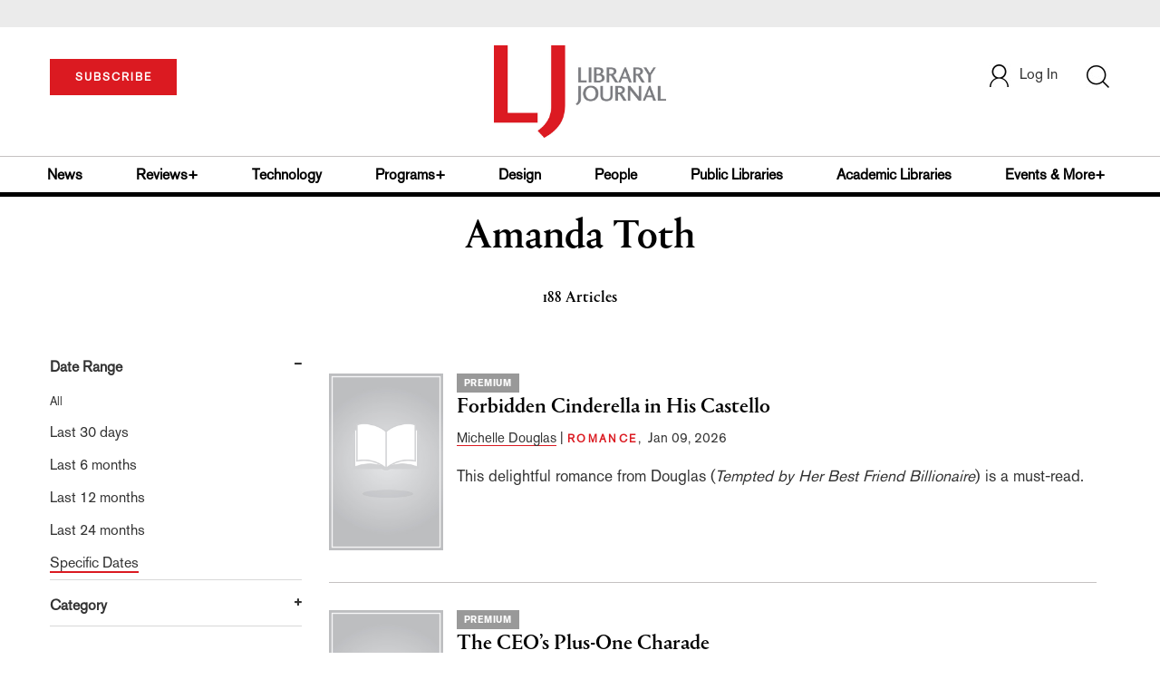

--- FILE ---
content_type: text/html; charset=utf-8
request_url: https://www.google.com/recaptcha/api2/aframe
body_size: -87
content:
<!DOCTYPE HTML><html><head><meta http-equiv="content-type" content="text/html; charset=UTF-8"></head><body><script nonce="WxkxSVyLB1nixsLeTWfctg">/** Anti-fraud and anti-abuse applications only. See google.com/recaptcha */ try{var clients={'sodar':'https://pagead2.googlesyndication.com/pagead/sodar?'};window.addEventListener("message",function(a){try{if(a.source===window.parent){var b=JSON.parse(a.data);var c=clients[b['id']];if(c){var d=document.createElement('img');d.src=c+b['params']+'&rc='+(localStorage.getItem("rc::a")?sessionStorage.getItem("rc::b"):"");window.document.body.appendChild(d);sessionStorage.setItem("rc::e",parseInt(sessionStorage.getItem("rc::e")||0)+1);localStorage.setItem("rc::h",'1768630135182');}}}catch(b){}});window.parent.postMessage("_grecaptcha_ready", "*");}catch(b){}</script></body></html>